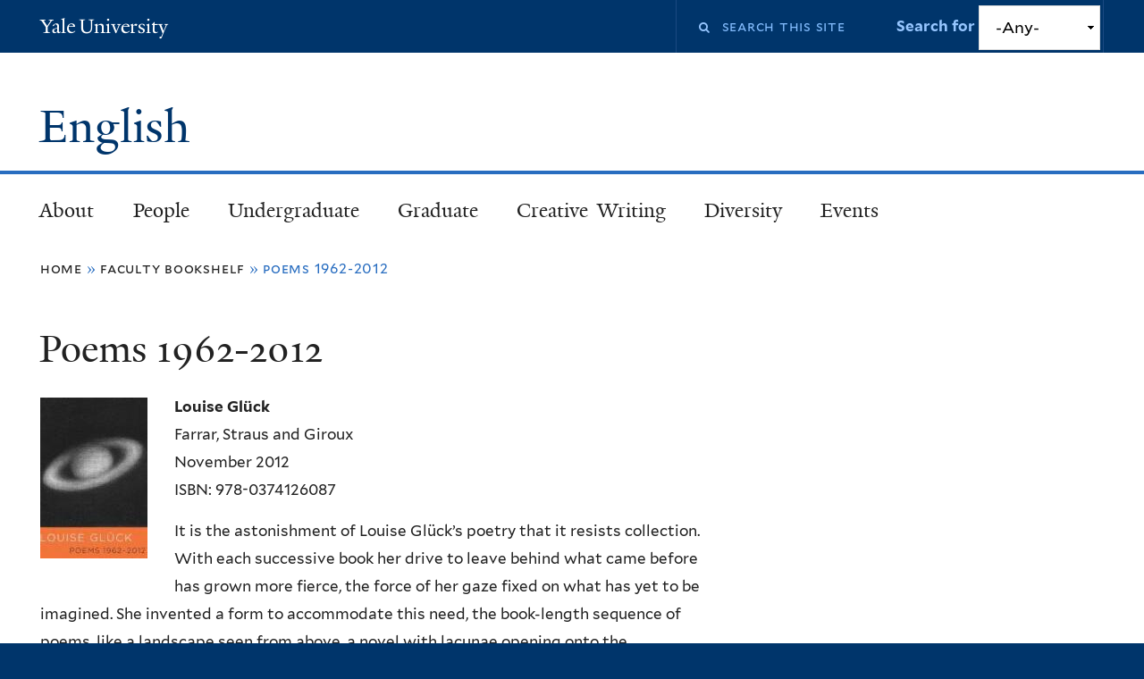

--- FILE ---
content_type: text/html; charset=utf-8
request_url: https://english.yale.edu/publications/poems-1962-2012
body_size: 11768
content:
<!DOCTYPE html>
<!--[if lte IE 8]>     <html lang="en" dir="ltr" class="ie8"> <![endif]-->
<!--[if gt IE 8]><!--> <html lang="en" dir="ltr" prefix="content: http://purl.org/rss/1.0/modules/content/ dc: http://purl.org/dc/terms/ foaf: http://xmlns.com/foaf/0.1/ og: http://ogp.me/ns# rdfs: http://www.w3.org/2000/01/rdf-schema# sioc: http://rdfs.org/sioc/ns# sioct: http://rdfs.org/sioc/types# skos: http://www.w3.org/2004/02/skos/core# xsd: http://www.w3.org/2001/XMLSchema#"> <!--<![endif]-->
<head>
<meta http-equiv="X-UA-Compatible" content="IE=edge">
  <!--

  GGGGGGGGGGGG      GGGGGGGGGGG               fGGGGGG
    ;GGGGG.             GGGi                     GGGG
      CGGGG:           GGG                       GGGG
       lGGGGt         GGL                        GGGG
        .GGGGC       GG:                         GGGG
          GGGGG    .GG.        ;CGGGGGGL         GGGG          .LGGGGGGGL
           GGGGG  iGG        GGG:   ,GGGG        GGGG        tGGf     ;GGGC
            LGGGGfGG        GGGG     CGGG;       GGGG       GGGL       GGGGt
             lGGGGL                  CGGG;       GGGG      CGGGCCCCCCCCCCCCC
              GGGG                   GGGG,       GGGG      GGGG
              GGGG             tCGG; CGGG,       GGGG      GGGG
              GGGG          GGGG     CGGG.       GGGG      GGGGL
              GGGG         GGGGC     CGGG.       GGGG      :GGGGC          :
             ,GGGGG.       GGGGG:  .LGGGGG,.tG   GGGG        GGGGGGt,..,fGC
        ,GGGGGGGGGGGGGGf    iGGGGGG   CGGGGC  GGGGGGGGGG       LGGGGGGGC

  -->
  <meta http-equiv="Content-Type" content="text/html; charset=utf-8" />
<meta name="Generator" content="Drupal 7 (http://drupal.org)" />
<link rel="canonical" href="/publications/poems-1962-2012" />
<link rel="shortlink" href="/node/1224" />
<link rel="shortcut icon" href="https://english.yale.edu/misc/favicon.ico" type="image/vnd.microsoft.icon" />
<meta name="viewport" content="width=device-width, initial-scale=1, maximum-scale=10, minimum-scale=1, user-scalable=yes" />
  <title>Poems 1962-2012
 | English</title>
  <!--[if IEMobile]><meta http-equiv="cleartype" content="on" /><![endif]-->

    <link rel="shortcut icon" sizes="16x16 24x24 32x32 48x48 64x64" href="/sites/all/themes/yalenew_base/images/favicon.ico" type="image/vnd.microsoft.icon">
    <link rel="icon" sizes="228x228" href="/sites/all/themes/yalenew_base/images/touch-icon-228.png">
  <link rel="apple-touch-icon-precomposed" sizes="228x228" href="/sites/all/themes/yalenew_base/images/touch-icon-228.png">

  <link type="text/css" rel="stylesheet" href="https://english.yale.edu/sites/default/files/css/css_xE-rWrJf-fncB6ztZfd2huxqgxu4WO-qwma6Xer30m4.css" media="all" />
<link type="text/css" rel="stylesheet" href="https://english.yale.edu/sites/default/files/css/css_hTLrwzbU9bZhjvzx-j5entbJFEHkjJyd6RgHEla8FhA.css" media="all" />
<link type="text/css" rel="stylesheet" href="https://english.yale.edu/sites/default/files/css/css_5O8B9RkYKg0GxC7fWCkSgOc0Ol-GrMmFjZdc3v9pgbg.css" media="all" />
<link type="text/css" rel="stylesheet" href="https://english.yale.edu/sites/default/files/css/css_PfW50uFP3fJflvUdwbdwlul52IetiBEBRtiT52gLQVk.css" media="all" />
<link type="text/css" rel="stylesheet" href="//maxcdn.bootstrapcdn.com/font-awesome/4.7.0/css/font-awesome.min.css" media="all" />
<link type="text/css" rel="stylesheet" href="https://english.yale.edu/sites/default/files/css/css_zaOco2G8k_Y9ZPkHcPipwrYE0eu9i_I-umrYSytTB3U.css" media="all" />
<link type="text/css" rel="stylesheet" href="https://english.yale.edu/sites/default/files/css/css_luETUebLgc8t43nWqODnkFfVFsM-EM5AVKCpJS9Ac-o.css" media="all" />
<link type="text/css" rel="stylesheet" href="https://english.yale.edu/sites/default/files/css_injector/css_injector_5.css?t2gk4i" media="all" />
<link type="text/css" rel="stylesheet" href="https://english.yale.edu/sites/default/files/css/css_tB7nm7VeeWkuvBPD4Pam08AixdZrhQycVffApcXAVFg.css" media="all" />

<!--[if (lt IE 9)&(!IEMobile)]>
<link type="text/css" rel="stylesheet" href="https://english.yale.edu/sites/default/files/css/css_nBvgsRGFO8eRuGybs3zqi1R0F_76QazEf5KpSL9kQhA.css" media="all" />
<![endif]-->

<!--[if gte IE 9]><!-->
<link type="text/css" rel="stylesheet" href="https://english.yale.edu/sites/default/files/css/css_059BxwQdO3W6gC_prw0ohrQj1fWv8MiFJkqt4YP0qJk.css" media="all" />
<!--<![endif]-->
  <script type="text/javascript" src="https://english.yale.edu/sites/all/libraries/respondjs/respond.min.js?t2gk4i"></script>
<script type="text/javascript">
<!--//--><![CDATA[//><!--
document.cookie = 'adaptive_image=' + Math.max(screen.width, screen.height) + '; path=/';
//--><!]]>
</script>
<script type="text/javascript" src="//ajax.googleapis.com/ajax/libs/jquery/1.8.3/jquery.min.js"></script>
<script type="text/javascript">
<!--//--><![CDATA[//><!--
window.jQuery || document.write("<script src='/sites/all/modules/contrib/jquery_update/replace/jquery/1.8/jquery.min.js'>\x3C/script>")
//--><!]]>
</script>
<script type="text/javascript" src="https://english.yale.edu/sites/default/files/js/js_Hfha9RCTNm8mqMDLXriIsKGMaghzs4ZaqJPLj2esi7s.js"></script>
<script type="text/javascript" src="//ajax.googleapis.com/ajax/libs/jqueryui/1.10.2/jquery-ui.min.js"></script>
<script type="text/javascript">
<!--//--><![CDATA[//><!--
window.jQuery.ui || document.write("<script src='/sites/all/modules/contrib/jquery_update/replace/ui/ui/minified/jquery-ui.min.js'>\x3C/script>")
//--><!]]>
</script>
<script type="text/javascript" src="https://english.yale.edu/sites/default/files/js/js_RyX9kpgOaBpKzKE5JA0qV9FMNTAWVd9ZpWqvLdx1kg8.js"></script>
<script type="text/javascript" src="https://english.yale.edu/sites/default/files/js/js_lYXBf5jBOEeuCcZ1EEfWM3cnZXJ6-B6AuswWtJ1JGSw.js"></script>
<script type="text/javascript" src="https://english.yale.edu/sites/default/files/js/js_-OnxYGlJV0_Lz5mmP7PL2Flbdsv998Cd2eap5DQ1lbE.js"></script>
<script type="text/javascript" src="https://english.yale.edu/sites/default/files/js/js_UNPtX_ZGxcpSkJyp8ls50mHCG5a_tcqRFqN4KjkfLso.js"></script>
<script type="text/javascript">
<!--//--><![CDATA[//><!--
jQuery.extend(Drupal.settings, {"basePath":"\/","pathPrefix":"","setHasJsCookie":0,"ajaxPageState":{"theme":"yalenew_standard","theme_token":"AvuKM8GwD1t8PmZgS5KPRSN5VgxXOteaRtv8lk1Mtgg","js":{"0":1,"sites\/all\/themes\/yalenew_base\/js\/jcaption.min.js":1,"sites\/all\/libraries\/respondjs\/respond.min.js":1,"1":1,"\/\/ajax.googleapis.com\/ajax\/libs\/jquery\/1.8.3\/jquery.min.js":1,"2":1,"misc\/jquery-extend-3.4.0.js":1,"misc\/jquery-html-prefilter-3.5.0-backport.js":1,"misc\/jquery.once.js":1,"misc\/drupal.js":1,"\/\/ajax.googleapis.com\/ajax\/libs\/jqueryui\/1.10.2\/jquery-ui.min.js":1,"3":1,"misc\/ui\/jquery.ui.position-1.13.0-backport.js":1,"misc\/form-single-submit.js":1,"sites\/all\/modules\/contrib\/fancy_file_delete\/js\/fancyfiledelete.js":1,"sites\/all\/libraries\/superfish\/sfsmallscreen.js":1,"sites\/all\/libraries\/colorbox\/jquery.colorbox-min.js":1,"sites\/all\/modules\/contrib\/colorbox\/js\/colorbox.js":1,"sites\/all\/modules\/contrib\/jscrollpane\/js\/jquery.jscrollpane.min.js":1,"sites\/all\/modules\/contrib\/jscrollpane\/js\/jquery.mousewheel.js":1,"sites\/all\/modules\/contrib\/jscrollpane\/js\/script.js":1,"sites\/all\/modules\/contrib\/custom_search\/js\/custom_search.js":1,"sites\/all\/libraries\/superfish\/jquery.hoverIntent.minified.js":1,"sites\/all\/libraries\/superfish\/superfish.js":1,"sites\/all\/modules\/contrib\/superfish\/superfish.js":1,"sites\/all\/themes\/omega\/omega\/js\/jquery.formalize.js":1,"sites\/all\/themes\/omega\/omega\/js\/omega-mediaqueries.js":1,"sites\/all\/themes\/yalenew_base\/js\/modernizr.min.js":1,"sites\/all\/themes\/yalenew_base\/js\/jquery.fitted.js":1,"sites\/all\/themes\/yalenew_base\/js\/appendAround.min.js":1,"sites\/all\/themes\/yalenew_base\/js\/scripts.js":1},"css":{"modules\/system\/system.base.css":1,"modules\/system\/system.menus.css":1,"modules\/system\/system.messages.css":1,"modules\/system\/system.theme.css":1,"misc\/ui\/jquery.ui.core.css":1,"misc\/ui\/jquery.ui.theme.css":1,"misc\/ui\/jquery.ui.menu.css":1,"misc\/ui\/jquery.ui.autocomplete.css":1,"sites\/all\/modules\/contrib\/adaptive_image\/css\/adaptive-image.css":1,"sites\/all\/modules\/contrib\/calendar\/css\/calendar_multiday.css":1,"modules\/comment\/comment.css":1,"modules\/field\/theme\/field.css":1,"modules\/node\/node.css":1,"modules\/search\/search.css":1,"sites\/all\/modules\/custom\/site_backup\/site_backup.css":1,"modules\/user\/user.css":1,"sites\/all\/modules\/contrib\/views\/css\/views.css":1,"sites\/all\/modules\/contrib\/ckeditor\/css\/ckeditor.css":1,"sites\/all\/libraries\/colorbox\/example4\/colorbox.css":1,"sites\/all\/modules\/contrib\/ctools\/css\/ctools.css":1,"sites\/all\/modules\/contrib\/jscrollpane\/css\/jquery.jscrollpane.css":1,"sites\/all\/modules\/contrib\/typogrify\/typogrify.css":1,"sites\/all\/modules\/contrib\/custom_search\/custom_search.css":1,"sites\/all\/modules\/contrib\/node_embed\/plugins\/node_embed\/node_embed.css":1,"sites\/all\/modules\/contrib\/date\/date_api\/date.css":1,"\/\/maxcdn.bootstrapcdn.com\/font-awesome\/4.7.0\/css\/font-awesome.min.css":1,"sites\/all\/libraries\/superfish\/css\/superfish.css":1,"sites\/all\/libraries\/superfish\/css\/superfish-smallscreen.css":1,"sites\/all\/themes\/omega\/omega\/css\/formalize.css":1,"sites\/default\/files\/fontyourface\/font.css":1,"\/sites\/all\/libraries\/fontyourface\/YaleDesign-italic-bold\/stylesheet.css":1,"\/sites\/all\/libraries\/fontyourface\/YaleDesign-italic-normal\/stylesheet.css":1,"\/sites\/all\/libraries\/fontyourface\/YaleDesign-normal-bold\/stylesheet.css":1,"\/sites\/all\/libraries\/fontyourface\/YaleDesign-normal-normal\/stylesheet.css":1,"sites\/all\/themes\/yalenew_base\/css\/globalnew.css":1,"public:\/\/css_injector\/css_injector_2.css":1,"public:\/\/css_injector\/css_injector_5.css":1,"public:\/\/css_injector\/css_injector_6.css":1,"ie::wide::sites\/all\/themes\/yalenew_base\/css\/grid\/yalenew_default\/wide\/yalenew-default-wide-12.css":1,"sites\/all\/themes\/yalenew_base\/css\/grid\/yalenew_default\/fluid\/yalenew-default-fluid-12.css":1,"sites\/all\/themes\/yalenew_base\/css\/grid\/yalenew_default\/narrow\/yalenew-default-narrow-12.css":1,"sites\/all\/themes\/yalenew_base\/css\/grid\/yalenew_default\/wide\/yalenew-default-wide-12.css":1}},"colorbox":{"opacity":"0.85","current":"{current} of {total}","previous":"\u00ab Prev","next":"Next \u00bb","close":"Close","maxWidth":"98%","maxHeight":"98%","fixed":true,"mobiledetect":true,"mobiledevicewidth":"480px","specificPagesDefaultValue":"admin*\nimagebrowser*\nimg_assist*\nimce*\nnode\/add\/*\nnode\/*\/edit\nprint\/*\nprintpdf\/*\nsystem\/ajax\nsystem\/ajax\/*"},"jScrollPane":{"class":".scroll-pane"},"custom_search":{"form_target":"_self","solr":0},"urlIsAjaxTrusted":{"\/publications\/poems-1962-2012":true},"superfish":{"1":{"id":"1","sf":{"delay":"300","animation":{"opacity":"show"},"speed":"fast","autoArrows":false,"dropShadows":false},"plugins":{"smallscreen":{"mode":"window_width","breakpoint":980,"breakpointUnit":"px","accordionButton":"2","title":"Main menu"}}}},"omega":{"layouts":{"primary":"wide","order":["fluid","narrow","wide"],"queries":{"fluid":"all and (max-width: 739px)","narrow":"all and (min-width: 740px) and (max-width: 1024px)","wide":"all and (min-width: 1025px)"}}}});
//--><!]]>
</script>

</head>
<body class="html not-front not-logged-in page-node page-node- page-node-1224 node-type-publications yalenew-standard context-publications no-sidebars">
  <aside role='complementary' id="skip-link" aria-label="Skip to main content">
    <a href="#main-content" class="element-invisible element-focusable">Skip to main content</a>
  </aside>
  <div class="region region-page-top" id="region-page-top">
  <div class="region-inner region-page-top-inner">
      </div>
</div>
  <div class="page clearfix" id="page">
      <header id="section-header" class="section section-header" role="banner">
  <div id="zone-topper-wrapper" class="zone-wrapper zone-topper-wrapper clearfix yalenew-standard-topper">  <div id="zone-topper" class="zone zone-topper clearfix container-12">
    <div  class="grid-3 region region-topper-first" id="region-topper-first">
  <div class="region-inner region-topper-first-inner">
      <div class="topper-logo"><a href="http://www.yale.edu" class="y-icons y-yale y-univ"><span class="element-invisible">Yale University</span></a>
      </div>

	 <div id="moved-main-nav-wrapper">
                <button aria-expanded="false" id="nav-ready" class="nav-ready"><span class="element-invisible">Open Main Navigation</span></button>
                <div id="moved-main-nav" class="moved-main-nav" data-set="append-main-nav"></div>
                <button aria-expanded="true" id="nav-close" class="nav-close nav-hidden"><span class="element-invisible">Close Main Navigation</span></button>
        </div>

  </div>
</div>
<div class="grid-9 region region-topper-second" id="region-topper-second">
  <div class="region-inner region-topper-second-inner">
    <div class="block block-search block-form block-search-form odd block-without-title" id="block-search-form">
  <div class="block-inner clearfix">
            
    <div class="content clearfix">
      <form class="search-form" role="search" aria-label="Site Search" action="/publications/poems-1962-2012" method="post" id="search-block-form" accept-charset="UTF-8"><div><div class="container-inline">
  <div class="form-item form-type-textfield form-item-search-block-form">
  <label for="edit-search-block-form--2"><i class="fa fa-search"></i><span class="element-invisible">Search this site</span> </label>
 <input title="Enter the terms you wish to search for." class="custom-search-box form-text" placeholder="Search this site" type="text" id="edit-search-block-form--2" name="search_block_form" value="" size="15" maxlength="128" />
</div>
<div class="form-item form-type-select form-item-custom-search-types">
  <label for="edit-custom-search-types">Search for </label>
 <select class="custom-search-selector custom-search-types form-select" id="edit-custom-search-types" name="custom_search_types"><option value="c-all" selected="selected">-Any-</option><option value="c-event">Event</option><option value="c-news">News</option><option value="c-publications">Publication</option></select>
</div>
<div class="form-actions form-wrapper" id="edit-actions"><input style="display:none;" type="submit" id="edit-submit" name="op" value="" class="form-submit" /></div><input type="hidden" name="form_build_id" value="form--mUDanASUmFmIlCgp-i-MWBu-2vVi5OdDdN127REBMk" />
<input type="hidden" name="form_id" value="search_block_form" />
</div>
</div></form>    </div>
  </div>
</div>
  </div>
</div>
  </div>
</div><div id="zone-branding-wrapper" class="zone-wrapper zone-branding-wrapper clearfix">  <div id="zone-branding" class="zone zone-branding clearfix container-12">
    <div class="grid-10 region region-branding" id="region-branding">
  <div class="region-inner region-branding-inner">
        <div class="branding-data clearfix">
                                                  <h2 class="site-name"><a href="/" title="Home">English
</a></h2>
                                  </div>
          </div>
</div>
  </div>
</div></header>
  
      <main  id="section-content" class="section section-content" role="main">
  <div id="section-content-inner">
    

<div id="zone-menu-wrapper" class="zone-wrapper zone-menu-wrapper clearfix">  <div id="zone-menu" class="zone zone-menu clearfix yale-standard-menu container-12">

<div id="original-main-nav-wrapper">
  <div id="original-main-nav" data-set="append-main-nav">
    <div id="main-nav">

    <div class="grid-12 region region-menu" id="region-menu">
  <div class="region-inner region-menu-inner">
    <nav id="main-menu-navigation" role="navigation" aria-label="Main Menu" class="navigation">
                  <div class="block block-superfish block-1 block-superfish-1 odd block-without-title" id="block-superfish-1">
  <div class="block-inner clearfix">
            
    <div class="content clearfix">
      <ul  id="superfish-1" class="menu sf-menu sf-main-menu sf-horizontal sf-style-none sf-total-items-7 sf-parent-items-7 sf-single-items-0"><li id="menu-698-1" class="first odd sf-item-1 sf-depth-1 sf-total-children-3 sf-parent-children-0 sf-single-children-3 menuparent"><a href="/about-department" class="sf-depth-1 menuparent">About</a><ul><li id="menu-738-1" class="first odd sf-item-1 sf-depth-2 sf-no-children"><a href="/about/history-department" class="sf-depth-2">History of the Department</a></li><li id="menu-649-1" class="middle even sf-item-2 sf-depth-2 sf-no-children"><a href="/news" class="sf-depth-2">News</a></li><li id="menu-983-1" class="last odd sf-item-3 sf-depth-2 sf-no-children"><a href="/about/contact-us" class="sf-depth-2">Contact us</a></li></ul></li><li id="menu-954-1" class="middle even sf-item-2 sf-depth-1 sf-total-children-9 sf-parent-children-0 sf-single-children-9 menuparent"><a href="/faculty-staff" title="" class="sf-depth-1 menuparent">People</a><ul><li id="menu-4620-1" class="first odd sf-item-1 sf-depth-2 sf-no-children"><a href="/people/ladder-faculty" class="sf-depth-2">Ladder Faculty</a></li><li id="menu-4618-1" class="middle even sf-item-2 sf-depth-2 sf-no-children"><a href="/people/instructional-faculty" class="sf-depth-2">Instructional Faculty</a></li><li id="menu-4835-1" class="middle odd sf-item-3 sf-depth-2 sf-no-children"><a href="/people/research-faculty" class="sf-depth-2">Research Faculty</a></li><li id="menu-4619-1" class="middle even sf-item-4 sf-depth-2 sf-no-children"><a href="/people/emeritus-faculty" class="sf-depth-2">Emeritus Faculty</a></li><li id="menu-1027-1" class="middle odd sf-item-5 sf-depth-2 sf-no-children"><a href="/graduate-program/student-directory" class="sf-depth-2">Graduate Students</a></li><li id="menu-4617-1" class="middle even sf-item-6 sf-depth-2 sf-no-children"><a href="/people/officers" class="sf-depth-2">Department Officers</a></li><li id="menu-1028-1" class="middle odd sf-item-7 sf-depth-2 sf-no-children"><a href="/people/staff" class="sf-depth-2">Staff Directory</a></li><li id="menu-752-1" class="middle even sf-item-8 sf-depth-2 sf-no-children"><a href="/faculty-staff/faculty-news" title="Faculty News" class="sf-depth-2">Faculty News</a></li><li id="menu-961-1" class="last odd sf-item-9 sf-depth-2 sf-no-children"><a href="/books/faculty-books" class="sf-depth-2">Faculty Bookshelf</a></li></ul></li><li id="menu-962-1" class="middle odd sf-item-3 sf-depth-1 sf-total-children-13 sf-parent-children-6 sf-single-children-7 menuparent"><a href="/welcome-english-major" class="sf-depth-1 menuparent">Undergraduate</a><ul><li id="menu-4827-1" class="first odd sf-item-1 sf-depth-2 sf-no-children"><a href="/undergraduate/important-dates" class="sf-depth-2">Important Dates</a></li><li id="menu-4568-1" class="middle even sf-item-2 sf-depth-2 sf-total-children-2 sf-parent-children-0 sf-single-children-2 menuparent"><a href="/undergraduate/new-students" class="sf-depth-2 menuparent">New Students</a><ul><li id="menu-4515-1" class="first odd sf-item-1 sf-depth-3 sf-no-children"><a href="/preregistration" class="sf-depth-3">First Year Registration</a></li><li id="menu-1029-1" class="last even sf-item-2 sf-depth-3 sf-no-children"><a href="/undergraduate/why-major-english" class="sf-depth-3">Why English?</a></li></ul></li><li id="menu-4603-1" class="middle odd sf-item-3 sf-depth-2 sf-total-children-6 sf-parent-children-1 sf-single-children-5 menuparent"><a href="/undergraduate/courses" class="sf-depth-2 menuparent">Courses</a><ul><li id="menu-4604-1" class="first odd sf-item-1 sf-depth-3 sf-no-children"><a href="/undergraduate/courses/creative-writing-courses" class="sf-depth-3">Creative Writing &amp; Journalism Courses</a></li><li id="menu-4514-1" class="middle even sf-item-2 sf-depth-3 sf-total-children-4 sf-parent-children-0 sf-single-children-4 menuparent"><a href="/undergraduate/introductory-courses" class="sf-depth-3 menuparent">Introductory English Courses</a><ul><li id="menu-4614-1" class="first odd sf-item-1 sf-depth-4 sf-no-children"><a href="/undergraduate/courses/introductory-english-courses/welcome-engl-1014" class="sf-depth-4">Welcome to ENGL 1014</a></li><li id="menu-4572-1" class="middle even sf-item-2 sf-depth-4 sf-no-children"><a href="/undergraduate/courses/introductory-english-courses/engl-1014-sections" class="sf-depth-4">ENGL 1014 Sections</a></li><li id="menu-4573-1" class="middle odd sf-item-3 sf-depth-4 sf-no-children"><a href="/undergraduate/courses/introductory-english-courses/engl-1015-sections" class="sf-depth-4">ENGL 1015 Sections</a></li><li id="menu-4624-1" class="last even sf-item-4 sf-depth-4 sf-no-children"><a href="/undergraduate/courses/introductory-english-courses/engl-1021-sections" class="sf-depth-4">ENGL 1021 Sections</a></li></ul></li><li id="menu-966-1" class="middle odd sf-item-3 sf-depth-3 sf-no-children"><a href="/undergraduate/what-english-foundational-courses" class="sf-depth-3">Foundational Courses for the Major</a></li><li id="menu-4828-1" class="middle even sf-item-4 sf-depth-3 sf-no-children"><a href="/undergraduate/courses/independent-study-courses" class="sf-depth-3">Independent Study Courses</a></li><li id="menu-4615-1" class="middle odd sf-item-5 sf-depth-3 sf-no-children"><a href="/undergraduate/courses/academic-support-and-community" class="sf-depth-3">Academic Support and Community</a></li><li id="menu-4616-1" class="last even sf-item-6 sf-depth-3 sf-no-children"><a href="/undergraduate/courses/writing-resources" class="sf-depth-3">Writing Resources</a></li></ul></li><li id="menu-1056-1" class="middle even sf-item-4 sf-depth-2 sf-total-children-4 sf-parent-children-0 sf-single-children-4 menuparent"><a href="/undergraduate/advising" class="sf-depth-2 menuparent">Advising</a><ul><li id="menu-1058-1" class="first odd sf-item-1 sf-depth-3 sf-no-children"><a href="/undergraduate/dus-and-adus" class="sf-depth-3">DUS and ADUS</a></li><li id="menu-2891-1" class="middle even sf-item-2 sf-depth-3 sf-no-children"><a href="/undergraduate/advising/faculty-advisors" class="sf-depth-3">Faculty Advisors</a></li><li id="menu-4076-1" class="middle odd sf-item-3 sf-depth-3 sf-no-children"><a href="/undergraduate/advising/junior-advising" class="sf-depth-3">Junior Advising</a></li><li id="menu-4567-1" class="last even sf-item-4 sf-depth-3 sf-no-children"><a href="https://poorvucenter.yale.edu/Undergraduates" target="_blank" class="sf-depth-3">The Writing Center</a></li></ul></li><li id="menu-965-1" class="middle odd sf-item-5 sf-depth-2 sf-no-children"><a href="/undergraduate/requirements-major" class="sf-depth-2">Requirements</a></li><li id="menu-967-1" class="middle even sf-item-6 sf-depth-2 sf-total-children-1 sf-parent-children-0 sf-single-children-1 menuparent"><a href="/undergraduate/senior-essay" class="sf-depth-2 menuparent">The Senior Essay</a><ul><li id="menu-4725-1" class="firstandlast odd sf-item-1 sf-depth-3 sf-no-children"><a href="/undergraduate/senior-essay/senior-essay-topics-2011-present" class="sf-depth-3">Senior Essay Topics 2011 - Present</a></li></ul></li><li id="menu-4630-1" class="middle odd sf-item-7 sf-depth-2 sf-total-children-1 sf-parent-children-0 sf-single-children-1 menuparent"><a href="/undergraduate/creative-writing-concentration" class="sf-depth-2 menuparent">Creative Writing Concentration</a><ul><li id="menu-4726-1" class="firstandlast odd sf-item-1 sf-depth-3 sf-no-children"><a href="/undergraduate/creative-writing-concentration/cw-concentration-project-topics-2011-present" class="sf-depth-3">CW Concentration Project Topics 2011 - Present</a></li></ul></li><li id="menu-4832-1" class="middle even sf-item-8 sf-depth-2 sf-no-children"><a href="/undergraduate/student-initiatives" class="sf-depth-2">Student Initiatives</a></li><li id="menu-2896-1" class="middle odd sf-item-9 sf-depth-2 sf-no-children"><a href="/undergraduate/study-abroad-opportunities" class="sf-depth-2">Study Abroad Opportunities</a></li><li id="menu-4833-1" class="middle even sf-item-10 sf-depth-2 sf-no-children"><a href="https://docs.google.com/spreadsheets/d/1UYAVqxNaxAA1V3PwsQqSlZZfbRWDQbsqlhUZn_Y7h1g/edit?usp=sharing" target="_blank" class="sf-depth-2">Summer Opportunities</a></li><li id="menu-968-1" class="middle odd sf-item-11 sf-depth-2 sf-total-children-8 sf-parent-children-1 sf-single-children-7 menuparent"><a href="/undergraduate/prizes-and-deadlines" class="sf-depth-2 menuparent">Prizes</a><ul><li id="menu-4551-1" class="first odd sf-item-1 sf-depth-3 sf-no-children"><a href="/undergraduate/prizes/prizes-fiction" class="sf-depth-3">Fiction</a></li><li id="menu-4552-1" class="middle even sf-item-2 sf-depth-3 sf-no-children"><a href="/undergraduate/prizes/prizes-nonfiction" class="sf-depth-3">Nonfiction</a></li><li id="menu-4549-1" class="middle odd sf-item-3 sf-depth-3 sf-no-children"><a href="/undergraduate/prizes/prizes-poetry" class="sf-depth-3">Poetry</a></li><li id="menu-4553-1" class="middle even sf-item-4 sf-depth-3 sf-no-children"><a href="/undergraduate/prizes/prizes-first-year-students" class="sf-depth-3">First-Years</a></li><li id="menu-4554-1" class="middle odd sf-item-5 sf-depth-3 sf-no-children"><a href="/undergraduate/prizes/prizes-sophomores" class="sf-depth-3">Sophomores</a></li><li id="menu-4555-1" class="middle even sf-item-6 sf-depth-3 sf-no-children"><a href="/undergraduate/prizes/prizes-juniors" class="sf-depth-3">Juniors</a></li><li id="menu-4557-1" class="middle odd sf-item-7 sf-depth-3 sf-no-children"><a href="/undergraduate/prizes/prizes-seniors" class="sf-depth-3">Seniors</a></li><li id="menu-4613-1" class="last even sf-item-8 sf-depth-3 sf-total-children-10 sf-parent-children-0 sf-single-children-10 menuparent"><a href="/undergraduate/prizes/undergraduate-prize-winners" class="sf-depth-3 menuparent">Undergraduate Prize Winners</a><ul><li id="menu-4836-1" class="first odd sf-item-1 sf-depth-4 sf-no-children"><a href="/undergraduate/prizes/undergraduate-prize-winners/undergraduate-prize-winners-2023-2024" class="sf-depth-4">UG Prize Winners 2023-2024</a></li><li id="menu-4724-1" class="middle even sf-item-2 sf-depth-4 sf-no-children"><a href="/undergraduate/prizes/undergraduate-prize-winners/ug-prize-winners-2022-2023" class="sf-depth-4">UG Prize Winners 2022-2023</a></li><li id="menu-4720-1" class="middle odd sf-item-3 sf-depth-4 sf-no-children"><a href="/undergraduate/prizes/undergraduate-prize-winners/ug-prize-winners-2021-2022" class="sf-depth-4">UG Prize Winners 2021-2022</a></li><li id="menu-4837-1" class="middle even sf-item-4 sf-depth-4 sf-no-children"><a href="/undergraduate/prizes/undergraduate-prize-winners/undergraduate-prize-winners-2020-2021" class="sf-depth-4">UG Prize Winners 2020-2021</a></li><li id="menu-4838-1" class="middle odd sf-item-5 sf-depth-4 sf-no-children"><a href="/undergraduate/prizes/undergraduate-prize-winners/undergraduate-prize-winners-2019-2020" class="sf-depth-4">UG Prize Winners 2019-2020</a></li><li id="menu-4721-1" class="middle even sf-item-6 sf-depth-4 sf-no-children"><a href="/undergraduate/prizes/undergraduate-prize-winners/ug-prize-winners-2018-2019" class="sf-depth-4">UG Prize Winners 2018-2019</a></li><li id="menu-4722-1" class="middle odd sf-item-7 sf-depth-4 sf-no-children"><a href="/undergraduate/prizes/undergraduate-prize-winners/ug-prize-winners-2017-2018" class="sf-depth-4">UG Prize Winners 2017-2018</a></li><li id="menu-4839-1" class="middle even sf-item-8 sf-depth-4 sf-no-children"><a href="/undergraduate/prizes/undergraduate-prize-winners/undergraduate-prize-winners-2016-2017" class="sf-depth-4">UG Prize Winners 2016-2017</a></li><li id="menu-4840-1" class="middle odd sf-item-9 sf-depth-4 sf-no-children"><a href="/undergraduate/prizes/undergraduate-prize-winners/undergraduate-prize-winners-2015-2016" class="sf-depth-4">UG Prize Winners 2015-2016</a></li><li id="menu-4723-1" class="last even sf-item-10 sf-depth-4 sf-no-children"><a href="/undergraduate/prizes/undergraduate-prize-winners/ug-prize-winners-2014-2015" class="sf-depth-4">UG Prize Winners 2014-2015</a></li></ul></li></ul></li><li id="menu-4462-1" class="middle even sf-item-12 sf-depth-2 sf-no-children"><a href="/undergraduate/deadlines-and-forms" class="sf-depth-2">Forms</a></li><li id="menu-4841-1" class="last odd sf-item-13 sf-depth-2 sf-no-children"><a href="/undergraduate/english-faqs" class="sf-depth-2">English FAQs</a></li></ul></li><li id="menu-959-1" class="middle even sf-item-4 sf-depth-1 sf-total-children-14 sf-parent-children-4 sf-single-children-10 menuparent"><a href="/graduate-education" class="sf-depth-1 menuparent">Graduate</a><ul><li id="menu-972-1" class="first odd sf-item-1 sf-depth-2 sf-no-children"><a href="/graduate/applying-yale" class="sf-depth-2">Applying to Yale</a></li><li id="menu-974-1" class="middle even sf-item-2 sf-depth-2 sf-total-children-1 sf-parent-children-0 sf-single-children-1 menuparent"><a href="/graduate/fellowships-and-funding" class="sf-depth-2 menuparent">Fellowships and Funding</a><ul><li id="menu-2386-1" class="firstandlast odd sf-item-1 sf-depth-3 sf-no-children"><a href="/graduate/fellowships-and-funding/conference-funding-resources-graduate-students" class="sf-depth-3">Conference Funding</a></li></ul></li><li id="menu-4071-1" class="middle odd sf-item-3 sf-depth-2 sf-total-children-1 sf-parent-children-0 sf-single-children-1 menuparent"><a href="https://courses.yale.edu/?srcdb=201903&amp;subject=ENGL&amp;col=GS" class="sf-depth-2 menuparent">Graduate Courses</a><ul><li id="menu-4086-1" class="firstandlast odd sf-item-1 sf-depth-3 sf-no-children"><a href="https://yaleedu.sharepoint.com/:b:/s/EnglishGraduateStudentCommunications/Ec3OzwlQNVJImiYuZcW2CVQBfXafZnFVmM-fhAQzxOisHA?e=QW4xci" class="sf-depth-3">Directed Reading Proposal</a></li></ul></li><li id="menu-975-1" class="middle even sf-item-4 sf-depth-2 sf-total-children-2 sf-parent-children-0 sf-single-children-2 menuparent"><a href="/graduate/research-resources" class="sf-depth-2 menuparent">Research</a><ul><li id="menu-979-1" class="first odd sf-item-1 sf-depth-3 sf-no-children"><a href="/graduate/dissertations" class="sf-depth-3">Dissertations</a></li><li id="menu-4628-1" class="last even sf-item-2 sf-depth-3 sf-no-children"><a href="/graduate/research/recent-publications" class="sf-depth-3">Recent Publications</a></li></ul></li><li id="menu-4609-1" class="middle odd sf-item-5 sf-depth-2 sf-total-children-3 sf-parent-children-0 sf-single-children-3 menuparent"><a href="/graduate/advising" class="sf-depth-2 menuparent">Advising</a><ul><li id="menu-4610-1" class="first odd sf-item-1 sf-depth-3 sf-no-children"><a href="/graduate/advising/i-overview-advising-relationships-english" class="sf-depth-3">I. Overview of Advising Relationships</a></li><li id="menu-4611-1" class="middle even sf-item-2 sf-depth-3 sf-no-children"><a href="/graduate/advising/ii-guidelines-effective-graduate-advising" class="sf-depth-3">II. Guidelines for Effective Graduate Advising</a></li><li id="menu-4612-1" class="last odd sf-item-3 sf-depth-3 sf-no-children"><a href="/graduate/iii-resources-beyond-english-department" class="sf-depth-3">III. Resources Beyond the English Department</a></li></ul></li><li id="menu-976-1" class="middle even sf-item-6 sf-depth-2 sf-no-children"><a href="/graduate/teaching" class="sf-depth-2">Teaching</a></li><li id="menu-973-1" class="middle odd sf-item-7 sf-depth-2 sf-no-children"><a href="/graduate/requirements" class="sf-depth-2">Requirements</a></li><li id="menu-978-1" class="middle even sf-item-8 sf-depth-2 sf-no-children"><a href="/graduate/english-department-colloquia" class="sf-depth-2">Colloquia</a></li><li id="menu-977-1" class="middle odd sf-item-9 sf-depth-2 sf-no-children"><a href="/graduate/prizes" class="sf-depth-2">Prizes</a></li><li id="menu-960-1" class="middle even sf-item-10 sf-depth-2 sf-no-children"><a href="/graduate-program/student-directory" class="sf-depth-2">Student Directory</a></li><li id="menu-4627-1" class="middle odd sf-item-11 sf-depth-2 sf-no-children"><a href="/graduate/student-resources" class="sf-depth-2">Student Resources</a></li><li id="menu-4592-1" class="middle even sf-item-12 sf-depth-2 sf-no-children"><a href="/graduate/career-resources" class="sf-depth-2">Career Resources</a></li><li id="menu-1049-1" class="middle odd sf-item-13 sf-depth-2 sf-no-children"><a href="/graduate/graduate-student-placement" class="sf-depth-2">Graduate Student Placement</a></li><li id="menu-1051-1" class="last even sf-item-14 sf-depth-2 sf-no-children"><a href="/graduate/graduate-school-programs-and-policies" class="sf-depth-2">Graduate School Programs and Policies</a></li></ul></li><li id="menu-1057-1" class="middle odd sf-item-5 sf-depth-1 sf-total-children-3 sf-parent-children-0 sf-single-children-3 menuparent"><a href="/undergraduate/creative-writing" title="Creative Writing Advising" class="sf-depth-1 menuparent">Creative Writing</a><ul><li id="menu-4629-1" class="first odd sf-item-1 sf-depth-2 sf-no-children"><a href="/creative-writing/directors-note" class="sf-depth-2">Director&#039;s Note</a></li><li id="menu-4719-1" class="middle even sf-item-2 sf-depth-2 sf-no-children"><a href="https://english.yale.edu/undergraduate/courses/creative-writing-journalism-courses" class="sf-depth-2">Courses in Creative Writing and Journalism</a></li><li id="menu-4631-1" class="last odd sf-item-3 sf-depth-2 sf-no-children"><a href="https://english.yale.edu/faculty-staff?field_people_type_value=Creative+Writers&amp;field_fields_of_interest_value=All" class="sf-depth-2">Creative Writing Faculty</a></li></ul></li><li id="menu-4574-1" class="middle even sf-item-6 sf-depth-1 sf-total-children-8 sf-parent-children-3 sf-single-children-5 menuparent"><a href="/Diversity" class="sf-depth-1 menuparent">Diversity</a><ul><li id="menu-4582-1" class="first odd sf-item-1 sf-depth-2 sf-no-children"><a href="/diversity/dei-committee-members" class="sf-depth-2">Committee Members</a></li><li id="menu-4579-1" class="middle even sf-item-2 sf-depth-2 sf-total-children-2 sf-parent-children-0 sf-single-children-2 menuparent"><a href="/diversity/english-initiatives" class="sf-depth-2 menuparent">English Initiatives</a><ul><li id="menu-4583-1" class="first odd sf-item-1 sf-depth-3 sf-no-children"><a href="/diversity/english-initiatives/current-work" class="sf-depth-3">Current Work</a></li><li id="menu-4622-1" class="last even sf-item-2 sf-depth-3 sf-no-children"><a href="/diversity/english-initiatives/previous-work" class="sf-depth-3">Previous Work</a></li></ul></li><li id="menu-4576-1" class="middle odd sf-item-3 sf-depth-2 sf-no-children"><a href="/diversity/yale-initiatives" class="sf-depth-2">Yale Initiatives</a></li><li id="menu-4577-1" class="middle even sf-item-4 sf-depth-2 sf-total-children-1 sf-parent-children-0 sf-single-children-1 menuparent"><a href="/diversity/resources" class="sf-depth-2 menuparent">Resources</a><ul><li id="menu-4581-1" class="firstandlast odd sf-item-1 sf-depth-3 sf-no-children"><a href="/diversity/resources/resources-graduate-students" class="sf-depth-3">Resources for Grad Students</a></li></ul></li><li id="menu-4578-1" class="middle odd sf-item-5 sf-depth-2 sf-total-children-1 sf-parent-children-1 sf-single-children-0 menuparent"><a href="/diversity/take-action" class="sf-depth-2 menuparent">Take Action</a><ul><li id="menu-4623-1" class="firstandlast odd sf-item-1 sf-depth-3 sf-total-children-1 sf-parent-children-0 sf-single-children-1 menuparent"><a href="/diversity/take-action/past-actions" class="sf-depth-3 menuparent">Past Actions</a><ul><li id="menu-4565-1" class="firstandlast odd sf-item-1 sf-depth-4 sf-no-children"><a href="/diversity/letter-chair" class="sf-depth-4">A Letter from the Chair</a></li></ul></li></ul></li><li id="menu-4605-1" class="middle even sf-item-6 sf-depth-2 sf-no-children"><a href="/diversity/common-room-podcast" class="sf-depth-2">The Common Room Podcast</a></li><li id="menu-4607-1" class="middle odd sf-item-7 sf-depth-2 sf-no-children"><a href="/diversity/ngugi-wa-thiongo" class="sf-depth-2">Ngũgĩ wa Thiong’o</a></li><li id="menu-4608-1" class="last even sf-item-8 sf-depth-2 sf-no-children"><a href="/diversity/informative-links" class="sf-depth-2">Informative Links</a></li></ul></li><li id="menu-697-1" class="last odd sf-item-7 sf-depth-1 sf-total-children-4 sf-parent-children-0 sf-single-children-4 menuparent"><a href="/calendar" class="sf-depth-1 menuparent">Events</a><ul><li id="menu-4531-1" class="first odd sf-item-1 sf-depth-2 sf-no-children"><a href="/events/department-lectures" class="sf-depth-2">Department Lectures</a></li><li id="menu-4534-1" class="middle even sf-item-2 sf-depth-2 sf-no-children"><a href="/events/foundational-courses-readings" class="sf-depth-2">Foundational Courses Readings</a></li><li id="menu-4575-1" class="middle odd sf-item-3 sf-depth-2 sf-no-children"><a href="/events/initiative-literature-and-social-justice" class="sf-depth-2">Initiative on Literature and Social Justice</a></li><li id="menu-4535-1" class="last even sf-item-4 sf-depth-2 sf-no-children"><a href="/events/schlesinger-visiting-writers" class="sf-depth-2">Schlesinger Visiting Writers</a></li></ul></li></ul>    </div>
  </div>
</div>
    </nav>
  </div>
</div>

    </div>
  </div>
</div>

  </div>
</div>
<div id="zone-content-wrapper" class="zone-wrapper zone-content-wrapper clearfix">  <div id="zone-content" class="zone zone-content clearfix container-12">
          <div id="breadcrumb" class="grid-12"><h2 class="element-invisible">You are here</h2><div class="breadcrumb"><span class="inline odd first"><a href="/">Home</a></span> <span class="delimiter">»</span> <span class="inline even"><a href="/books/faculty-books">Faculty Bookshelf</a></span> <span class="delimiter">»</span> <span class="inline odd last">Poems 1962-2012</span></div></div>
    
    <div id="moved-sidenav-wrapper" class="moved-sidenav-wrapper grid-12">
       <div id="moved-sidenav" class="moved-sidenav" data-set="append-sidenav"></div>
    </div>

        <div class="grid-12 region region-content" id="region-content">
  <div class="region-inner region-content-inner">
    <a id="main-content" tabindex="-1"></a>
                <h1 class="title" id="page-title">Poems 1962-2012
</h1>
                        <div class="block block-system block-main block-system-main odd block-without-title" id="block-system-main">
  <div class="block-inner clearfix">
            
    <div class="content clearfix">
      <article about="/publications/poems-1962-2012" typeof="sioc:Item foaf:Document" class="node node-publications node-published node-not-promoted node-not-sticky self-posted author-0 odd clearfix" id="node-publications-1224">
  <!--    -->
    <span property="dc:title" content="Poems 1962-2012" class="rdf-meta element-hidden"></span><span property="sioc:num_replies" content="0" datatype="xsd:integer" class="rdf-meta element-hidden"></span>  
  <div class="content clearfix">
    <div class="field field-name-field-publication-image field-type-image field-label-hidden"><div class="field-items"><div class="field-item even"><img typeof="foaf:Image" src="https://english.yale.edu/sites/default/files/styles/publication_landing/public/louise20gluck20poems201962202012.jpg?itok=-9actRsJ" width="120" height="180" alt="" /></div></div></div><div class="field field-name-field-author-text field-type-text field-label-hidden"><div class="field-items"><div class="field-item even">Louise Glück</div></div></div><div class="field field-name-field-press-information field-type-text field-label-hidden"><div class="field-items"><div class="field-item even">Farrar, Straus and Giroux</div></div></div><div class="field field-name-field-publication-date field-type-datetime field-label-hidden"><div class="field-items"><div class="field-item even"><span class="date-display-single" property="dc:date" datatype="xsd:dateTime" content="2012-11-01T00:00:00-04:00">November 2012</span></div></div></div><div class="field field-name-field-isbn field-type-text field-label-hidden"><div class="field-items"><div class="field-item even">ISBN: 978-0374126087</div></div></div><div class="field field-name-body field-type-text-with-summary field-label-hidden"><div class="field-items"><div class="field-item even" property="content:encoded"><p>It is the astonishment of Louise Glück’s poetry that it resists collection. With each successive book her drive to leave behind what came before has grown more fierce, the force of her gaze fixed on what has yet to be imagined. She invented a form to accommodate this need, the book-length sequence of poems, like a landscape seen from above, a novel with lacunae opening onto the unspeakable. The reiterated yet endlessly transfigured elements in this landscape—Persephone, a copper beech, a mother and father and sister, a garden, a husband and son, a horse, a dog, a field on fire, a mountain—persistently emerge and reappear with the dark energy of the inevitable, shot through with the bright aspect of things new-made.    <br />
          From the outset (“<em>Come here / Come here, little one</em>”), Glück’s voice has addressed us with deceptive simplicity, the poems in lines so clear we “do not see the intervening fathoms.” </p>
</div></div></div>  </div>

  <div class="clearfix">
          <nav class="links node-links clearfix"></nav>
    
      </div>
</article>
    </div>
  </div>
</div>
      </div>
</div>
  </div>
</div>  </div>
</main>
  
      <footer id="section-footer" class="section section-footer" role="contentinfo">
  <div id="zone-footer-wrapper" class="zone-wrapper zone-footer-wrapper clearfix">  <div id="zone-footer" class="zone zone-footer clearfix container-12">
    <div  class="grid-2 region region-footer-first" id="region-footer-first">
  <div  class="region-inner region-footer-first-inner">
    <div class="footer-logo"><a href="http://www.yale.edu" class="y-icons y-yale y-mark"><span class="element-invisible">Yale</span></a></div>
  </div>
</div>
<div  class="grid-6 region region-footer-second" id="region-footer-second">
  <div class="region-inner region-footer-second-inner">
    <p class="copyright">
      <a href="https://usability.yale.edu/web-accessibility/accessibility-yale">Accessibility at Yale</a> &middot;
      <a href="http://www.yale.edu/privacy-policy">Privacy policy</a> <br>
      Copyright &copy; 2026 Yale University &middot; All rights reserved
    </p>
    <div class="block block-footer-message block-footer-message block-footer-message-footer-message odd block-without-title" id="block-footer-message-footer-message">
  <div class="block-inner clearfix">
            
    <div class="content clearfix">
      <div>
<div>
<div> </div>
</div>
</div>
    </div>
  </div>
</div>
  </div>
</div>
<div class="grid-4 region region-footer-third" id="region-footer-third">
  <div class="region-inner region-footer-third-inner">
    <div class="block block-menu sharing block-menu-social-buttons block-menu-menu-social-buttons odd block-without-title" id="block-menu-menu-social-buttons">
  <div class="block-inner clearfix">
            
    <div class="content clearfix">
      <ul class="menu"><li class="first leaf menu-facebook"><a href="https://www.facebook.com/YaleUniversity" class="fa fa-facebook-square"><span>Facebook</span></a></li>
<li class="last leaf menu-twitter"><a href="http://www.twitter.com/yale" class="fa fa-twitter"><span>Twitter</span></a></li>
</ul>    </div>
  </div>
</div>
  </div>
</div>
  </div>
</div></footer>
  </div>
  <div class="region region-page-bottom" id="region-page-bottom">
  <div class="region-inner region-page-bottom-inner">
      </div>
</div>
<script type="text/javascript">
<!--//--><![CDATA[//><!--

        (function() {
        var sz = document.createElement('script'); sz.type = 'text/javascript'; sz.async = true;
        sz.src = '//siteimproveanalytics.com/js/siteanalyze_66356571.js';
        var s = document.getElementsByTagName('script')[0]; s.parentNode.insertBefore(sz, s);
        })();
        
//--><!]]>
</script>
<script type="text/javascript" src="https://english.yale.edu/sites/default/files/js/js_JMVekk522eOkII71K9F5yD4Su-iRqPdTR_-LxjPAtMk.js"></script>
</body>
</html>
